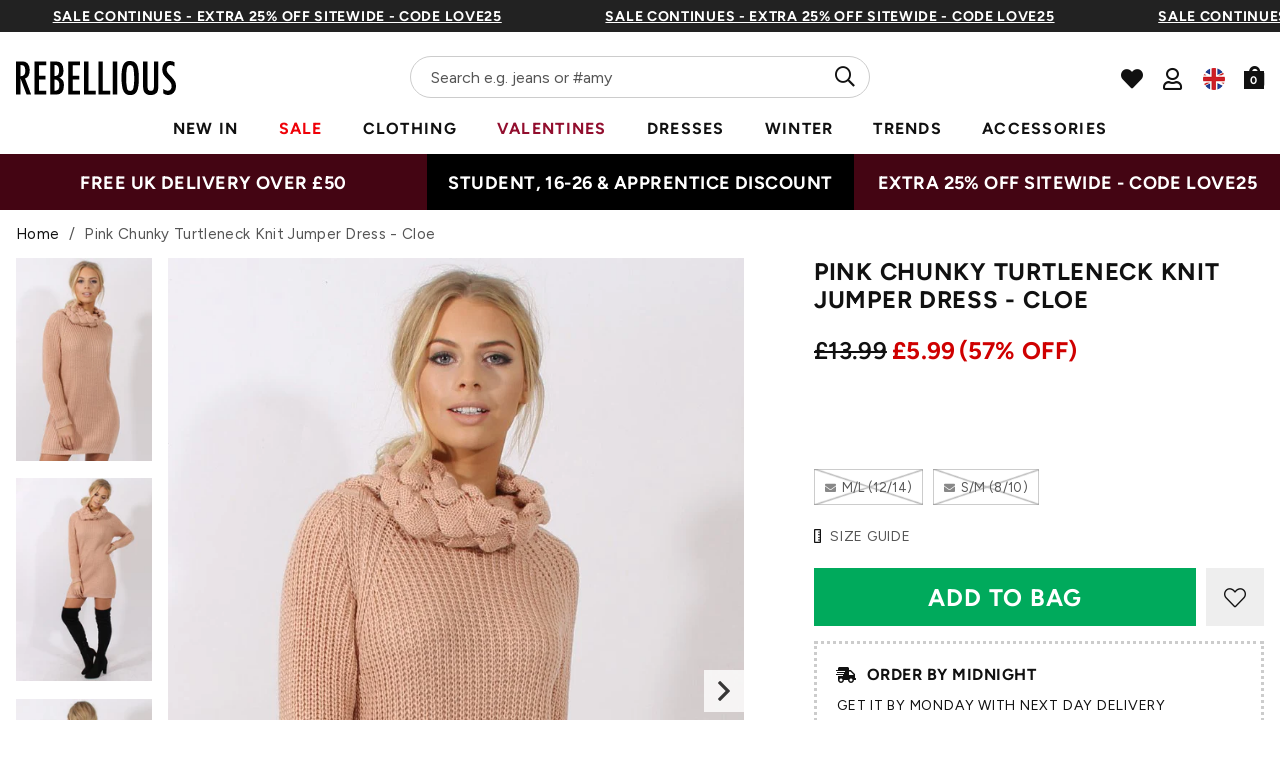

--- FILE ---
content_type: text/json
request_url: https://conf.config-security.com/model
body_size: 86
content:
{"title":"recommendation AI model (keras)","structure":"release_id=0x3d:6e:5e:4f:59:7b:65:26:44:62:26:3e:41:39:4a:68:20:59:40:7c:71:72:32:40:5a:28:58:4f:4c;keras;hay9ui7u1fuhamvsofihb0hf6svyhqnmyvic37pce9xvkr9d6cy1m7tsswts1h1s87cgbzfu","weights":"../weights/3d6e5e4f.h5","biases":"../biases/3d6e5e4f.h5"}

--- FILE ---
content_type: text/javascript
request_url: https://rebelliousfashion.com/cdn/shop/t/114/assets/boost-pfs-instant-search.js?v=142547625497272202121767688111
body_size: -78
content:
var boostPFSInstantSearchConfig={search:{}};(function(){BoostPFS.inject(this),SearchInput.prototype.customizeInstantSearch=function(){var suggestionElement=this.$uiMenuElement,searchElement=this.$element,searchBoxId=this.id};var bindEventsMobile=InstantSearchMobile.prototype.bindEvents;InstantSearchMobile.prototype.afterShowSearchBoxMobile=function(){$("html").toggleClass("no-scroll-mobile-search")},InstantSearchMobile.prototype.afterOpenSuggestionMobile=function(){$("html").toggleClass("no-scroll-mobile-search"),setTimeout(function(){$(".boost-pfs-search-suggestion-group ul li").length>0&&!$(".boost-pfs-search-suggestion-group ul li").is(":visible")&&($("#boost-pfs-search-box-mobile").trigger("click"),$("html").toggleClass("no-scroll-mobile-search"))},100)},InstantSearchMobile.prototype.afterCloseInstantSearchMobile=function(isClose){isClose===!0&&$("html").removeClass("no-scroll-mobile-search")},InstantSearchMobile.prototype.bindEvents=function(){bindEventsMobile.call(this);var self=this,searchButtonMobile=".site-nav--mobile .search-button, .js-search-destop",searchInputMobile='.search-input-group input[type="search"], .wg-search-form .search-input',searchCloseButtonMobile=".drawer__close > button, .drawer_back a";jQ(searchButtonMobile).off("click").click(function(e){e.preventDefault(),jQ(searchInputMobile).focus(),self.openSuggestionMobile(),jQ(searchCloseButtonMobile).trigger("click")})};var bindEvents=InstantSearchStyle3.prototype.bindEvents;InstantSearchStyle3.prototype.bindEvents=function(){bindEvents.call(this);var self=this,searchButtonDesktop=".site-header__links .search-button",searchInputDesktop="#SearchContainer #search-input",searchCloseButtonDesktop=".drawer__close > button";jQ(searchButtonDesktop).off("click").click(function(e){e.preventDefault(),jQ(searchInputDesktop).focus(),self.openSuggestionStyle3(),jQ(searchCloseButtonDesktop).trigger("click")})},jQ(".site-header__links .search-button").on("click",function(){setTimeout(function(){boostPFS.initSearchBox(),Utils.isCollectionPage()&&jQ(".search-input-group > .boost-pfs-search-box").val("")},500)})})();
//# sourceMappingURL=/cdn/shop/t/114/assets/boost-pfs-instant-search.js.map?v=142547625497272202121767688111
